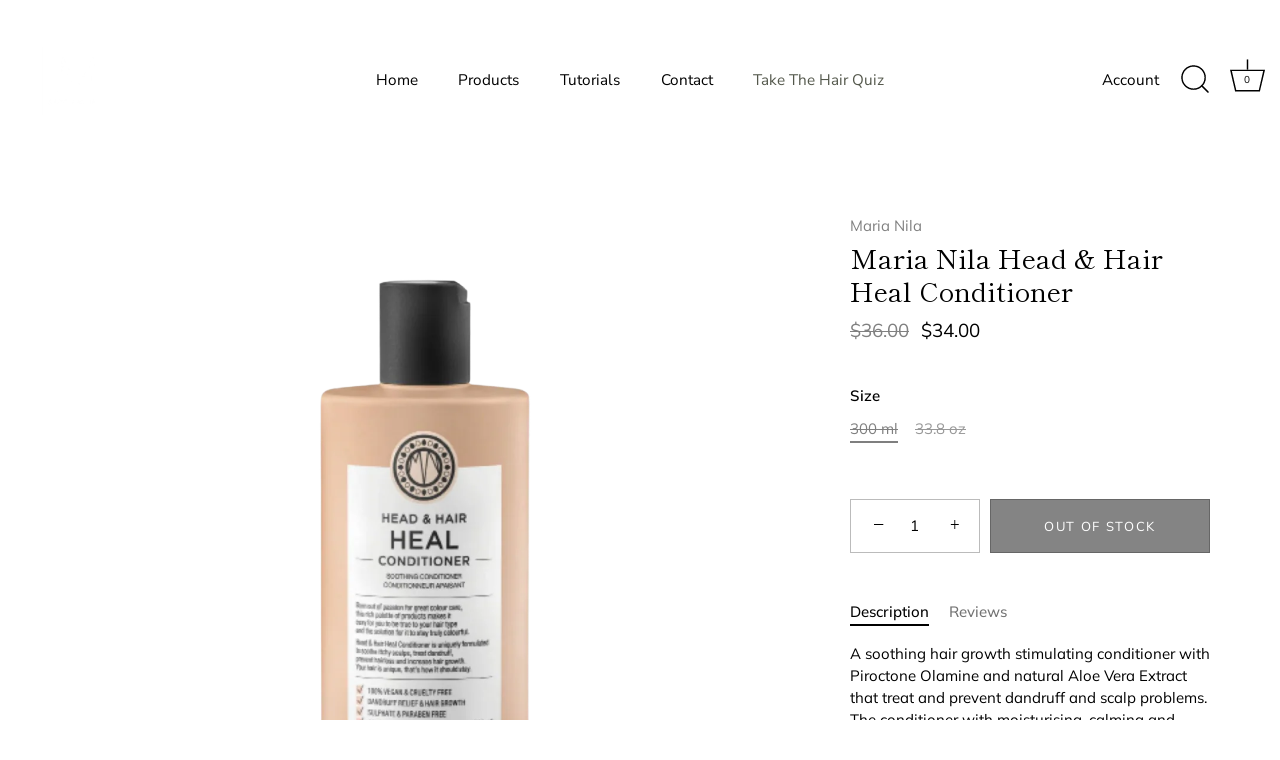

--- FILE ---
content_type: application/x-javascript; charset=utf-8
request_url: https://bundler.nice-team.net/app/shop/status/shop-salon-m.myshopify.com.js?1768547421
body_size: -359
content:
var bundler_settings_updated='1655756978';

--- FILE ---
content_type: text/javascript; charset=utf-8
request_url: https://shop-salon-m.myshopify.com/products/maria-nila-head-hair-heal-shampoo.js?currency=USD&country=US
body_size: 986
content:
{"id":7700052902120,"title":"Maria Nila Head \u0026 Hair Heal Shampoo","handle":"maria-nila-head-hair-heal-shampoo","description":"\u003cmeta charset=\"utf-8\"\u003e\n\u003cp data-mce-fragment=\"1\"\u003eAn anti–inflammatory and hair growth stimulating shampoo. Piroctone Olamine and natural Aloe Vera extract treat and prevent dandruff and scalp problems. Vitamin E, Apigenin and peptides stimulate hair follicles for increased hair growth. Oleanolic acid prevents hair loss. Colour Guard Complex protects and maintains the colour in colour treated hair.\u003c\/p\u003e","published_at":"2022-03-29T12:21:31-06:00","created_at":"2022-03-29T12:21:30-06:00","vendor":"Maria Nila","type":"Shampoo","tags":["Concern: Color Care","Concern: Dryness","Concern: Thinning Hair","Shampoo"],"price":3400,"price_min":3400,"price_max":8000,"available":false,"price_varies":true,"compare_at_price":3600,"compare_at_price_min":3600,"compare_at_price_max":8400,"compare_at_price_varies":true,"variants":[{"id":42906231046376,"title":"350 ml","option1":"350 ml","option2":null,"option3":null,"sku":"","requires_shipping":true,"taxable":true,"featured_image":null,"available":false,"name":"Maria Nila Head \u0026 Hair Heal Shampoo - 350 ml","public_title":"350 ml","options":["350 ml"],"price":3400,"weight":335,"compare_at_price":3600,"inventory_management":"shopify","barcode":"","requires_selling_plan":false,"selling_plan_allocations":[{"price_adjustments":[{"position":1,"price":3060}],"price":3060,"compare_at_price":3400,"per_delivery_price":3060,"selling_plan_id":3960209640,"selling_plan_group_id":"8cdaa019eec98dcad4eb3c2b440d56cae5510dad"},{"price_adjustments":[{"position":1,"price":3060}],"price":3060,"compare_at_price":3400,"per_delivery_price":3060,"selling_plan_id":3960242408,"selling_plan_group_id":"1da4637777e3c13e1f2f0b7f167b37eb340b8ea3"},{"price_adjustments":[{"position":1,"price":3060}],"price":3060,"compare_at_price":3400,"per_delivery_price":3060,"selling_plan_id":3960275176,"selling_plan_group_id":"af79a8dace3678c4a9edd810ae5b3004f9d5235a"},{"price_adjustments":[{"position":1,"price":3060}],"price":3060,"compare_at_price":3400,"per_delivery_price":3060,"selling_plan_id":3960307944,"selling_plan_group_id":"7a411b1cb7936d31445d8e61ad7527820efbb5e9"},{"price_adjustments":[{"position":1,"price":3060}],"price":3060,"compare_at_price":3400,"per_delivery_price":3060,"selling_plan_id":3960340712,"selling_plan_group_id":"62e02085cd880faebb805267af6b0f2202017fad"}]},{"id":45356132827368,"title":"33.8 oz","option1":"33.8 oz","option2":null,"option3":null,"sku":"","requires_shipping":true,"taxable":true,"featured_image":null,"available":false,"name":"Maria Nila Head \u0026 Hair Heal Shampoo - 33.8 oz","public_title":"33.8 oz","options":["33.8 oz"],"price":8000,"weight":0,"compare_at_price":8400,"inventory_management":"shopify","barcode":null,"requires_selling_plan":false,"selling_plan_allocations":[{"price_adjustments":[{"position":1,"price":7200}],"price":7200,"compare_at_price":8000,"per_delivery_price":7200,"selling_plan_id":4851499240,"selling_plan_group_id":"66872f70e845a3f5fb856931980c43730a000dab"},{"price_adjustments":[{"position":1,"price":7200}],"price":7200,"compare_at_price":8000,"per_delivery_price":7200,"selling_plan_id":4851532008,"selling_plan_group_id":"66872f70e845a3f5fb856931980c43730a000dab"},{"price_adjustments":[{"position":1,"price":7200}],"price":7200,"compare_at_price":8000,"per_delivery_price":7200,"selling_plan_id":4851564776,"selling_plan_group_id":"66872f70e845a3f5fb856931980c43730a000dab"}]}],"images":["\/\/cdn.shopify.com\/s\/files\/1\/0631\/8378\/2120\/products\/ShopSalonMProductImages-18.png?v=1648578092","\/\/cdn.shopify.com\/s\/files\/1\/0631\/8378\/2120\/files\/2D223599-7F27-4F1F-8A4E-BCBA48AD815E.png?v=1705532214"],"featured_image":"\/\/cdn.shopify.com\/s\/files\/1\/0631\/8378\/2120\/products\/ShopSalonMProductImages-18.png?v=1648578092","options":[{"name":"Size","position":1,"values":["350 ml","33.8 oz"]}],"url":"\/products\/maria-nila-head-hair-heal-shampoo","media":[{"alt":null,"id":30479808332008,"position":1,"preview_image":{"aspect_ratio":1.0,"height":1200,"width":1200,"src":"https:\/\/cdn.shopify.com\/s\/files\/1\/0631\/8378\/2120\/products\/ShopSalonMProductImages-18.png?v=1648578092"},"aspect_ratio":1.0,"height":1200,"media_type":"image","src":"https:\/\/cdn.shopify.com\/s\/files\/1\/0631\/8378\/2120\/products\/ShopSalonMProductImages-18.png?v=1648578092","width":1200},{"alt":null,"id":30596695490792,"position":2,"preview_image":{"aspect_ratio":0.563,"height":1920,"width":1080,"src":"https:\/\/cdn.shopify.com\/s\/files\/1\/0631\/8378\/2120\/products\/0cb069dd644244cea212a9bcfbb40390.thumbnail.0000000.jpg?v=1649777141"},"aspect_ratio":0.563,"duration":29696,"media_type":"video","sources":[{"format":"mp4","height":480,"mime_type":"video\/mp4","url":"https:\/\/cdn.shopify.com\/videos\/c\/vp\/0cb069dd644244cea212a9bcfbb40390\/0cb069dd644244cea212a9bcfbb40390.SD-480p-1.5Mbps.mp4","width":270},{"format":"mp4","height":720,"mime_type":"video\/mp4","url":"https:\/\/cdn.shopify.com\/videos\/c\/vp\/0cb069dd644244cea212a9bcfbb40390\/0cb069dd644244cea212a9bcfbb40390.HD-720p-4.5Mbps.mp4","width":406},{"format":"mp4","height":1080,"mime_type":"video\/mp4","url":"https:\/\/cdn.shopify.com\/videos\/c\/vp\/0cb069dd644244cea212a9bcfbb40390\/0cb069dd644244cea212a9bcfbb40390.HD-1080p-7.2Mbps.mp4","width":608},{"format":"m3u8","height":1080,"mime_type":"application\/x-mpegURL","url":"https:\/\/cdn.shopify.com\/videos\/c\/vp\/0cb069dd644244cea212a9bcfbb40390\/0cb069dd644244cea212a9bcfbb40390.m3u8","width":608}]},{"alt":null,"id":35254620881128,"position":3,"preview_image":{"aspect_ratio":0.462,"height":2048,"width":946,"src":"https:\/\/cdn.shopify.com\/s\/files\/1\/0631\/8378\/2120\/files\/2D223599-7F27-4F1F-8A4E-BCBA48AD815E.png?v=1705532214"},"aspect_ratio":0.462,"height":2048,"media_type":"image","src":"https:\/\/cdn.shopify.com\/s\/files\/1\/0631\/8378\/2120\/files\/2D223599-7F27-4F1F-8A4E-BCBA48AD815E.png?v=1705532214","width":946}],"requires_selling_plan":false,"selling_plan_groups":[{"id":"8cdaa019eec98dcad4eb3c2b440d56cae5510dad","name":"Daily Hair Wash - 10.1 oz","options":[{"name":"Delivery every","position":1,"values":["3WEEK3WEEKMIN_CYCLES=2MAX_CYCLES=NULLtrue-10.0-PERCENTAGEfalseI wash my hair daily."]}],"selling_plans":[{"id":3960209640,"name":"I wash my hair daily.","description":null,"options":[{"name":"Delivery every","position":1,"value":"3WEEK3WEEKMIN_CYCLES=2MAX_CYCLES=NULLtrue-10.0-PERCENTAGEfalseI wash my hair daily."}],"recurring_deliveries":true,"price_adjustments":[{"order_count":null,"position":1,"value_type":"percentage","value":10}]}],"app_id":"appstle"},{"id":"af79a8dace3678c4a9edd810ae5b3004f9d5235a","name":"Every 3 Days Wash - 10.1 oz","options":[{"name":"Delivery every","position":1,"values":["11WEEK11WEEKMIN_CYCLES=2MAX_CYCLES=NULLtrue-10.0-PERCENTAGEfalseI wash my hair every 3 days. Renew every 11 weeks."]}],"selling_plans":[{"id":3960275176,"name":"I wash my hair every 3 days. Renew every 11 weeks.","description":null,"options":[{"name":"Delivery every","position":1,"value":"11WEEK11WEEKMIN_CYCLES=2MAX_CYCLES=NULLtrue-10.0-PERCENTAGEfalseI wash my hair every 3 days. Renew every 11 weeks."}],"recurring_deliveries":true,"price_adjustments":[{"order_count":null,"position":1,"value_type":"percentage","value":10}]}],"app_id":"appstle"},{"id":"7a411b1cb7936d31445d8e61ad7527820efbb5e9","name":"Every 4 Days Wash - 10.1 oz","options":[{"name":"Delivery every","position":1,"values":["15WEEK15WEEKMIN_CYCLES=2MAX_CYCLES=NULLtrue-10.0-PERCENTAGEfalseI wash my hair every 4 days. Renew every 15 weeks."]}],"selling_plans":[{"id":3960307944,"name":"I wash my hair every 4 days. Renew every 15 weeks.","description":null,"options":[{"name":"Delivery every","position":1,"value":"15WEEK15WEEKMIN_CYCLES=2MAX_CYCLES=NULLtrue-10.0-PERCENTAGEfalseI wash my hair every 4 days. Renew every 15 weeks."}],"recurring_deliveries":true,"price_adjustments":[{"order_count":null,"position":1,"value_type":"percentage","value":10}]}],"app_id":"appstle"},{"id":"62e02085cd880faebb805267af6b0f2202017fad","name":"Every 5 Days Wash - 10.1 oz","options":[{"name":"Delivery every","position":1,"values":["19WEEK19WEEKMIN_CYCLES=2MAX_CYCLES=NULLtrue-10.0-PERCENTAGEfalseI wash my hair every 5 days. Renew every 19 weeks."]}],"selling_plans":[{"id":3960340712,"name":"I wash my hair every 5 days. Renew every 19 weeks.","description":null,"options":[{"name":"Delivery every","position":1,"value":"19WEEK19WEEKMIN_CYCLES=2MAX_CYCLES=NULLtrue-10.0-PERCENTAGEfalseI wash my hair every 5 days. Renew every 19 weeks."}],"recurring_deliveries":true,"price_adjustments":[{"order_count":null,"position":1,"value_type":"percentage","value":10}]}],"app_id":"appstle"},{"id":"1da4637777e3c13e1f2f0b7f167b37eb340b8ea3","name":"Every Other Day Hair Wash - 10.1 oz","options":[{"name":"Delivery every","position":1,"values":["7WEEK7WEEKMIN_CYCLES=2MAX_CYCLES=NULLtrue-10.0-PERCENTAGEfalseI wash my hair every other day. Renew every 7 weeks."]}],"selling_plans":[{"id":3960242408,"name":"I wash my hair every other day. Renew every 7 weeks.","description":null,"options":[{"name":"Delivery every","position":1,"value":"7WEEK7WEEKMIN_CYCLES=2MAX_CYCLES=NULLtrue-10.0-PERCENTAGEfalseI wash my hair every other day. Renew every 7 weeks."}],"recurring_deliveries":true,"price_adjustments":[{"order_count":null,"position":1,"value_type":"percentage","value":10}]}],"app_id":"appstle"},{"id":"66872f70e845a3f5fb856931980c43730a000dab","name":"liter size","options":[{"name":"Delivery every","position":1,"values":["1MONTH1MONTHMIN_CYCLES=NULLMAX_CYCLES=NULLtrue-10.0-PERCENTAGEnullMonthly Subscription","3MONTH3MONTHMIN_CYCLES=NULLMAX_CYCLES=NULLtrue-10.0-PERCENTAGEnullevery 3 months","6MONTH6MONTHMIN_CYCLES=NULLMAX_CYCLES=NULLtrue-10.0-PERCENTAGEnullevery 6 months"]}],"selling_plans":[{"id":4851499240,"name":"Monthly Subscription","description":"","options":[{"name":"Delivery every","position":1,"value":"1MONTH1MONTHMIN_CYCLES=NULLMAX_CYCLES=NULLtrue-10.0-PERCENTAGEnullMonthly Subscription"}],"recurring_deliveries":true,"price_adjustments":[{"order_count":null,"position":1,"value_type":"percentage","value":10}]},{"id":4851532008,"name":"every 3 months","description":"","options":[{"name":"Delivery every","position":1,"value":"3MONTH3MONTHMIN_CYCLES=NULLMAX_CYCLES=NULLtrue-10.0-PERCENTAGEnullevery 3 months"}],"recurring_deliveries":true,"price_adjustments":[{"order_count":null,"position":1,"value_type":"percentage","value":10}]},{"id":4851564776,"name":"every 6 months","description":"","options":[{"name":"Delivery every","position":1,"value":"6MONTH6MONTHMIN_CYCLES=NULLMAX_CYCLES=NULLtrue-10.0-PERCENTAGEnullevery 6 months"}],"recurring_deliveries":true,"price_adjustments":[{"order_count":null,"position":1,"value_type":"percentage","value":10}]}],"app_id":"appstle"}]}

--- FILE ---
content_type: text/javascript; charset=utf-8
request_url: https://shop-salon-m.myshopify.com/products/maria-nila-head-hair-heal-conditioner.js?currency=USD&country=US
body_size: 2139
content:
{"id":7697322475752,"title":"Maria Nila Head \u0026 Hair Heal Conditioner","handle":"maria-nila-head-hair-heal-conditioner","description":"\u003cmeta charset=\"utf-8\"\u003e\n\u003cp data-mce-fragment=\"1\"\u003eA soothing hair growth stimulating conditioner with Piroctone Olamine and natural Aloe Vera Extract that treat and prevent dandruff and scalp problems. The conditioner with moisturising, calming and healing properties will add balance to both hair and scalp. The Head \u0026amp; Hair Heal Conditioner has an allergen free perfume, developed for extra sensitive skin, and has a unique floral scent of White Jasmine, Galbanum, and Linden Blossom. Colour Guard Complex preserves the colour by protecting your hair from UV radiation and free radicals.\u003c\/p\u003e","published_at":"2022-03-27T20:00:56-06:00","created_at":"2022-03-27T20:00:55-06:00","vendor":"Maria Nila","type":"Conditioners","tags":["Concern: Color Care","Concern: Dryness","Conditioner"],"price":3400,"price_min":3400,"price_max":8000,"available":false,"price_varies":true,"compare_at_price":3600,"compare_at_price_min":3600,"compare_at_price_max":8400,"compare_at_price_varies":true,"variants":[{"id":42896853762280,"title":"300 ml","option1":"300 ml","option2":null,"option3":null,"sku":"","requires_shipping":true,"taxable":true,"featured_image":null,"available":false,"name":"Maria Nila Head \u0026 Hair Heal Conditioner - 300 ml","public_title":"300 ml","options":["300 ml"],"price":3400,"weight":286,"compare_at_price":3600,"inventory_management":"shopify","barcode":"","requires_selling_plan":false,"selling_plan_allocations":[{"price_adjustments":[{"position":1,"price":3060}],"price":3060,"compare_at_price":3400,"per_delivery_price":3060,"selling_plan_id":3960209640,"selling_plan_group_id":"8cdaa019eec98dcad4eb3c2b440d56cae5510dad"},{"price_adjustments":[{"position":1,"price":3060}],"price":3060,"compare_at_price":3400,"per_delivery_price":3060,"selling_plan_id":3960242408,"selling_plan_group_id":"1da4637777e3c13e1f2f0b7f167b37eb340b8ea3"},{"price_adjustments":[{"position":1,"price":3060}],"price":3060,"compare_at_price":3400,"per_delivery_price":3060,"selling_plan_id":3960275176,"selling_plan_group_id":"af79a8dace3678c4a9edd810ae5b3004f9d5235a"},{"price_adjustments":[{"position":1,"price":3060}],"price":3060,"compare_at_price":3400,"per_delivery_price":3060,"selling_plan_id":3960307944,"selling_plan_group_id":"7a411b1cb7936d31445d8e61ad7527820efbb5e9"},{"price_adjustments":[{"position":1,"price":3060}],"price":3060,"compare_at_price":3400,"per_delivery_price":3060,"selling_plan_id":3960340712,"selling_plan_group_id":"62e02085cd880faebb805267af6b0f2202017fad"}]},{"id":45356132172008,"title":"33.8 oz","option1":"33.8 oz","option2":null,"option3":null,"sku":"","requires_shipping":true,"taxable":true,"featured_image":null,"available":false,"name":"Maria Nila Head \u0026 Hair Heal Conditioner - 33.8 oz","public_title":"33.8 oz","options":["33.8 oz"],"price":8000,"weight":0,"compare_at_price":8400,"inventory_management":"shopify","barcode":null,"requires_selling_plan":false,"selling_plan_allocations":[{"price_adjustments":[{"position":1,"price":7200}],"price":7200,"compare_at_price":8000,"per_delivery_price":7200,"selling_plan_id":4851499240,"selling_plan_group_id":"66872f70e845a3f5fb856931980c43730a000dab"},{"price_adjustments":[{"position":1,"price":7200}],"price":7200,"compare_at_price":8000,"per_delivery_price":7200,"selling_plan_id":4851532008,"selling_plan_group_id":"66872f70e845a3f5fb856931980c43730a000dab"},{"price_adjustments":[{"position":1,"price":7200}],"price":7200,"compare_at_price":8000,"per_delivery_price":7200,"selling_plan_id":4851564776,"selling_plan_group_id":"66872f70e845a3f5fb856931980c43730a000dab"}]}],"images":["\/\/cdn.shopify.com\/s\/files\/1\/0631\/8378\/2120\/products\/ShopSalonMProductImages-17.png?v=1648432857","\/\/cdn.shopify.com\/s\/files\/1\/0631\/8378\/2120\/files\/878D1D94-A7FC-4BD5-8C8E-7318841C2AC0.png?v=1705532171"],"featured_image":"\/\/cdn.shopify.com\/s\/files\/1\/0631\/8378\/2120\/products\/ShopSalonMProductImages-17.png?v=1648432857","options":[{"name":"Size","position":1,"values":["300 ml","33.8 oz"]}],"url":"\/products\/maria-nila-head-hair-heal-conditioner","media":[{"alt":null,"id":30468935385320,"position":1,"preview_image":{"aspect_ratio":1.0,"height":1200,"width":1200,"src":"https:\/\/cdn.shopify.com\/s\/files\/1\/0631\/8378\/2120\/products\/ShopSalonMProductImages-17.png?v=1648432857"},"aspect_ratio":1.0,"height":1200,"media_type":"image","src":"https:\/\/cdn.shopify.com\/s\/files\/1\/0631\/8378\/2120\/products\/ShopSalonMProductImages-17.png?v=1648432857","width":1200},{"alt":null,"id":30596703289576,"position":2,"preview_image":{"aspect_ratio":0.563,"height":1920,"width":1080,"src":"https:\/\/cdn.shopify.com\/s\/files\/1\/0631\/8378\/2120\/products\/44d5af13406d4bb78b671a3e67f58372.thumbnail.0000000.jpg?v=1649777267"},"aspect_ratio":0.563,"duration":38471,"media_type":"video","sources":[{"format":"mp4","height":480,"mime_type":"video\/mp4","url":"https:\/\/cdn.shopify.com\/videos\/c\/vp\/44d5af13406d4bb78b671a3e67f58372\/44d5af13406d4bb78b671a3e67f58372.SD-480p-1.5Mbps.mp4","width":270},{"format":"mp4","height":720,"mime_type":"video\/mp4","url":"https:\/\/cdn.shopify.com\/videos\/c\/vp\/44d5af13406d4bb78b671a3e67f58372\/44d5af13406d4bb78b671a3e67f58372.HD-720p-4.5Mbps.mp4","width":406},{"format":"mp4","height":1080,"mime_type":"video\/mp4","url":"https:\/\/cdn.shopify.com\/videos\/c\/vp\/44d5af13406d4bb78b671a3e67f58372\/44d5af13406d4bb78b671a3e67f58372.HD-1080p-7.2Mbps.mp4","width":608},{"format":"m3u8","height":1080,"mime_type":"application\/x-mpegURL","url":"https:\/\/cdn.shopify.com\/videos\/c\/vp\/44d5af13406d4bb78b671a3e67f58372\/44d5af13406d4bb78b671a3e67f58372.m3u8","width":608}]},{"alt":null,"id":35254618226920,"position":3,"preview_image":{"aspect_ratio":0.462,"height":2048,"width":946,"src":"https:\/\/cdn.shopify.com\/s\/files\/1\/0631\/8378\/2120\/files\/878D1D94-A7FC-4BD5-8C8E-7318841C2AC0.png?v=1705532171"},"aspect_ratio":0.462,"height":2048,"media_type":"image","src":"https:\/\/cdn.shopify.com\/s\/files\/1\/0631\/8378\/2120\/files\/878D1D94-A7FC-4BD5-8C8E-7318841C2AC0.png?v=1705532171","width":946}],"requires_selling_plan":false,"selling_plan_groups":[{"id":"8cdaa019eec98dcad4eb3c2b440d56cae5510dad","name":"Daily Hair Wash - 10.1 oz","options":[{"name":"Delivery every","position":1,"values":["3WEEK3WEEKMIN_CYCLES=2MAX_CYCLES=NULLtrue-10.0-PERCENTAGEfalseI wash my hair daily."]}],"selling_plans":[{"id":3960209640,"name":"I wash my hair daily.","description":null,"options":[{"name":"Delivery every","position":1,"value":"3WEEK3WEEKMIN_CYCLES=2MAX_CYCLES=NULLtrue-10.0-PERCENTAGEfalseI wash my hair daily."}],"recurring_deliveries":true,"price_adjustments":[{"order_count":null,"position":1,"value_type":"percentage","value":10}]}],"app_id":"appstle"},{"id":"af79a8dace3678c4a9edd810ae5b3004f9d5235a","name":"Every 3 Days Wash - 10.1 oz","options":[{"name":"Delivery every","position":1,"values":["11WEEK11WEEKMIN_CYCLES=2MAX_CYCLES=NULLtrue-10.0-PERCENTAGEfalseI wash my hair every 3 days. Renew every 11 weeks."]}],"selling_plans":[{"id":3960275176,"name":"I wash my hair every 3 days. Renew every 11 weeks.","description":null,"options":[{"name":"Delivery every","position":1,"value":"11WEEK11WEEKMIN_CYCLES=2MAX_CYCLES=NULLtrue-10.0-PERCENTAGEfalseI wash my hair every 3 days. Renew every 11 weeks."}],"recurring_deliveries":true,"price_adjustments":[{"order_count":null,"position":1,"value_type":"percentage","value":10}]}],"app_id":"appstle"},{"id":"7a411b1cb7936d31445d8e61ad7527820efbb5e9","name":"Every 4 Days Wash - 10.1 oz","options":[{"name":"Delivery every","position":1,"values":["15WEEK15WEEKMIN_CYCLES=2MAX_CYCLES=NULLtrue-10.0-PERCENTAGEfalseI wash my hair every 4 days. Renew every 15 weeks."]}],"selling_plans":[{"id":3960307944,"name":"I wash my hair every 4 days. Renew every 15 weeks.","description":null,"options":[{"name":"Delivery every","position":1,"value":"15WEEK15WEEKMIN_CYCLES=2MAX_CYCLES=NULLtrue-10.0-PERCENTAGEfalseI wash my hair every 4 days. Renew every 15 weeks."}],"recurring_deliveries":true,"price_adjustments":[{"order_count":null,"position":1,"value_type":"percentage","value":10}]}],"app_id":"appstle"},{"id":"62e02085cd880faebb805267af6b0f2202017fad","name":"Every 5 Days Wash - 10.1 oz","options":[{"name":"Delivery every","position":1,"values":["19WEEK19WEEKMIN_CYCLES=2MAX_CYCLES=NULLtrue-10.0-PERCENTAGEfalseI wash my hair every 5 days. Renew every 19 weeks."]}],"selling_plans":[{"id":3960340712,"name":"I wash my hair every 5 days. Renew every 19 weeks.","description":null,"options":[{"name":"Delivery every","position":1,"value":"19WEEK19WEEKMIN_CYCLES=2MAX_CYCLES=NULLtrue-10.0-PERCENTAGEfalseI wash my hair every 5 days. Renew every 19 weeks."}],"recurring_deliveries":true,"price_adjustments":[{"order_count":null,"position":1,"value_type":"percentage","value":10}]}],"app_id":"appstle"},{"id":"1da4637777e3c13e1f2f0b7f167b37eb340b8ea3","name":"Every Other Day Hair Wash - 10.1 oz","options":[{"name":"Delivery every","position":1,"values":["7WEEK7WEEKMIN_CYCLES=2MAX_CYCLES=NULLtrue-10.0-PERCENTAGEfalseI wash my hair every other day. Renew every 7 weeks."]}],"selling_plans":[{"id":3960242408,"name":"I wash my hair every other day. Renew every 7 weeks.","description":null,"options":[{"name":"Delivery every","position":1,"value":"7WEEK7WEEKMIN_CYCLES=2MAX_CYCLES=NULLtrue-10.0-PERCENTAGEfalseI wash my hair every other day. Renew every 7 weeks."}],"recurring_deliveries":true,"price_adjustments":[{"order_count":null,"position":1,"value_type":"percentage","value":10}]}],"app_id":"appstle"},{"id":"66872f70e845a3f5fb856931980c43730a000dab","name":"liter size","options":[{"name":"Delivery every","position":1,"values":["1MONTH1MONTHMIN_CYCLES=NULLMAX_CYCLES=NULLtrue-10.0-PERCENTAGEnullMonthly Subscription","3MONTH3MONTHMIN_CYCLES=NULLMAX_CYCLES=NULLtrue-10.0-PERCENTAGEnullevery 3 months","6MONTH6MONTHMIN_CYCLES=NULLMAX_CYCLES=NULLtrue-10.0-PERCENTAGEnullevery 6 months"]}],"selling_plans":[{"id":4851499240,"name":"Monthly Subscription","description":"","options":[{"name":"Delivery every","position":1,"value":"1MONTH1MONTHMIN_CYCLES=NULLMAX_CYCLES=NULLtrue-10.0-PERCENTAGEnullMonthly Subscription"}],"recurring_deliveries":true,"price_adjustments":[{"order_count":null,"position":1,"value_type":"percentage","value":10}]},{"id":4851532008,"name":"every 3 months","description":"","options":[{"name":"Delivery every","position":1,"value":"3MONTH3MONTHMIN_CYCLES=NULLMAX_CYCLES=NULLtrue-10.0-PERCENTAGEnullevery 3 months"}],"recurring_deliveries":true,"price_adjustments":[{"order_count":null,"position":1,"value_type":"percentage","value":10}]},{"id":4851564776,"name":"every 6 months","description":"","options":[{"name":"Delivery every","position":1,"value":"6MONTH6MONTHMIN_CYCLES=NULLMAX_CYCLES=NULLtrue-10.0-PERCENTAGEnullevery 6 months"}],"recurring_deliveries":true,"price_adjustments":[{"order_count":null,"position":1,"value_type":"percentage","value":10}]}],"app_id":"appstle"}]}